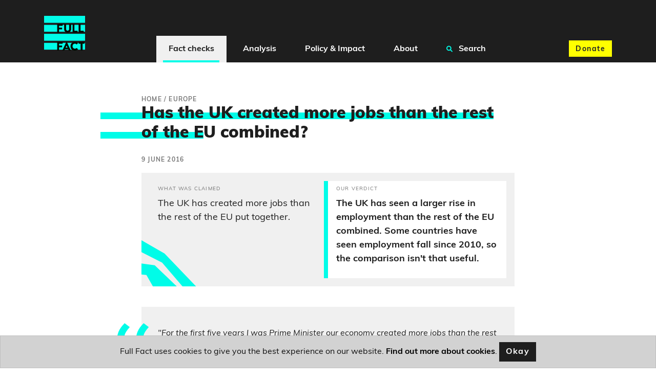

--- FILE ---
content_type: text/html; charset=utf-8
request_url: https://fullfact.org/europe/has-uk-created-more-jobs-rest-eu-combined/
body_size: 9382
content:
<!doctype html>
<html lang="en">
  <head  prefix="og: http://ogp.me/ns# fb: http://ogp.me/ns/fb#">
    

<script type="application/ld+json">[{"@context": "http://schema.org", "@id": "https://api.fullfact.org/content/claim-reviews/6f18ac68-5074-4b0f-b32a-584d9450c6c5/", "@type": "ClaimReview", "author": {"@type": "Organization", "logo": {"@type": "ImageObject", "height": 120, "url": "https://fullfact.org/static/img/logo.2cd0fe7b2bdb.png", "width": 120}, "name": "Full Fact", "sameAs": "https://twitter.com/FullFact", "url": "https://fullfact.org"}, "claimReviewed": "The UK has created more jobs than the rest of the EU put together. ", "reviewBody": "The UK has seen a larger rise in employment than the rest of the EU combined. Some countries have seen employment fall since 2010, so the comparison isn't that useful. ", "reviewRating": {"@type": "Rating", "alternateName": "The UK has seen a larger rise in employment than the rest of the EU combined. Some countries have seen employment fall since 2010, so the comparison isn't that useful. ", "bestRating": null, "ratingValue": null, "worstRating": null}, "url": "https://fullfact.org/europe/has-uk-created-more-jobs-rest-eu-combined/", "datePublished": "2016-06-09", "description": "It's true that Britain has seen a larger net increase in employment than the rest of the EU combined, and that Yorkshire has seen a larger net increase in employment than France. But a bit more context is needed to interpret this properly."}]</script>

<script type="application/ld+json">{"@context": "https://schema.org", "@type": "Article", "headline": "Has the UK created more jobs than the rest of the EU combined?", "image": "https://fullfact.org/media/images/maths.48d26efe.fill-1200x630.jpg", "datePublished": "2016-06-09T16:03:39+00:00"}</script>

    
<meta name="description" content="It&#x27;s true that Britain has seen a larger net increase in employment than the rest of the EU combined, and that Yorkshire has seen a larger net increase in employment than France. But a bit more context is needed to interpret this properly."><meta property="og:title" content="Has the UK created more jobs than the rest of the EU combined? – Full Fact"><meta property="og:url" content="https://fullfact.org/europe/has-uk-created-more-jobs-rest-eu-combined/"><meta property="og:description" content="It&#x27;s true that Britain has seen a larger net increase in employment than the rest of the EU combined, and that Yorkshire has seen a larger net increase in employment than France. But a bit more context is needed to interpret this properly."><meta property="og:image" content="https://fullfact.org/media/images/maths.48d26efe.fill-1200x630.jpg"><meta property="og:image:secure_url" content="https://fullfact.org/media/images/maths.48d26efe.fill-1200x630.jpg"><meta property="og:type" content="Article"><meta property="article:published_time" content="2016-06-09 16:03:39+00:00"><meta property="og:locale" content="en_GB"><meta name="twitter:domain" content="fullfact.org"><meta name="twitter:card" content="summary_large_image"><meta name="twitter:title" content="Has the UK created more jobs than the rest of the EU combined? – Full Fact"><meta name="twitter:url" content="https://fullfact.org/europe/has-uk-created-more-jobs-rest-eu-combined/"><meta name="twitter:description" content="It&#x27;s true that Britain has seen a larger net increase in employment than the rest of the EU combined, and that Yorkshire has seen a larger net increase in employment than France. But a bit more context is needed to interpret this properly."><meta name="twitter:image" content="https://fullfact.org/media/images/maths.48d26efe.fill-1200x630.jpg"><meta name="twitter:site" content="@FullFact"><meta itemprop="name" content="Has the UK created more jobs than the rest of the EU combined? – Full Fact"><meta itemprop="datePublished" content="2016-06-09 16:03:39+00:00"><meta itemprop="url" content="https://fullfact.org/europe/has-uk-created-more-jobs-rest-eu-combined/"><meta itemprop="description" content="It&#x27;s true that Britain has seen a larger net increase in employment than the rest of the EU combined, and that Yorkshire has seen a larger net increase in employment than France. But a bit more context is needed to interpret this properly."><meta itemprop="image" content="https://fullfact.org/media/images/maths.48d26efe.fill-1200x630.jpg">

    <meta charset="UTF-8">
    <meta name="viewport" content="width=device-width, initial-scale=1.0">
    <meta http-equiv="X-UA-Compatible" content="ie=edge">
    
    <script type="application/ld+json">{"@context":"http://schema.org","@type":"WebSite","url":"https://fullfact.org","potentialAction":{"@type":"SearchAction","target":"https://fullfact.org/search/?q={search_term_string}","query-input":"required name=search_term_string"}}</script>
    <link rel="search" type="application/opensearchdescription+xml" href="/opensearch.xml" title="Full Fact Search">
    <title>Has the UK created more jobs than the rest of the EU combined? – Full Fact</title>

    <link rel="canonical" href="https://fullfact.org/europe/has-uk-created-more-jobs-rest-eu-combined/" />

    
    <link rel="alternate" href="/feed/" title="Full Fact RSS Feed" type="application/rss+xml">
    
    <link rel="stylesheet" href="/static/css/style.css?4">
    <link rel="stylesheet" media="print" href="/static/css/print.css">

    <meta name="theme-color" content="#1E1E1E">
    <link rel="apple-touch-icon" sizes="180x180" href="/static/img/apple-touch-icon.png">
    <link rel="apple-touch-icon" sizes="120x120" href="/static/img/apple-touch-icon-120x120.png">
    <link rel="apple-touch-icon" sizes="152x152" href="/static/img/apple-touch-icon-152x152.png">
    <link rel="icon" type="image/png" sizes="32x32" href="/static/img/favicon-32x32.png">
    <link rel="icon" type="image/png" sizes="16x16" href="/static/img/favicon-16x16.png">
    <link rel="manifest" href="/static/img/site.webmanifest" crossorigin="use-credentials">

    






<!-- Google Tag Manager -->
<script>(function(w,d,s,l,i){w[l]=w[l]||[];w[l].push({'gtm.start':
new Date().getTime(),event:'gtm.js'});var f=d.getElementsByTagName(s)[0],
j=d.createElement(s),dl=l!='dataLayer'?'&l='+l:'';j.async=true;j.src=
'https://www.googletagmanager.com/gtm.js?id='+i+dl;f.parentNode.insertBefore(j,f);
})(window,document,'script','dataLayer','GTM-M9NTMVD');</script>
<!-- End Google Tag Manager -->


  </head>

  <body data-type="factcheck" >





<!-- Google Tag Manager (noscript) -->
<noscript><iframe src="https://www.googletagmanager.com/ns.html?id=GTM-M9NTMVD"
height="0" width="0" style="display:none;visibility:hidden"></iframe></noscript>
<!-- End Google Tag Manager (noscript) -->



    
      

<header class="page-header sticky-top bg-brand-neutral-black">
    <nav class="navbar navbar-expand-xl bg-brand-neutral-black">
        <div class="container">
            <button class="navbar-toggler" type="button" data-toggle="collapse" data-target="#ff-navbar" aria-controls="ff-navbar" aria-expanded="false" aria-label="Toggle navigation">
                <span class="navbar-toggler-icon"><i class="fas fa-bars"></i></span> <span class="navbar-toggler-text">Menu</span>
            </button>
            <a class="order-xl-1" href="/" aria-label="Full Fact homepage">
                <img src="/static/img/ff-logo.png" class="logo-img" alt="Return to Full Fact homepage" loading="lazy">
            </a>
            <div class="order-xl-3">
                <a class="btn btn-brand-accent-yellow order-xl-3 ga-navbar-donate navbar-donate" href="https://donate.fullfact.org/?custom_1AyN5CpE33vFLjF=web&custom_uvjhrdyekaUho5f=nav-fact-checks&custom_xNU3rxoclZ7IYfX=web-general">Donate</a>
            </div>
            <div class="collapse navbar-collapse order-xl-2" id="ff-navbar">
                <ul class="navbar-nav ga-navbar-nav">
                    
                      
                      <li class="nav-item menu-large">
                          <a href="/latest/" class="nav-link dropdown-toggle nav-link-selected" data-toggle="dropdown" role="button" aria-expanded="false">
                              <i class="fa fa-angle-down" aria-hidden="true"></i>
                              Fact checks
                          </a>
                          <div class="dropdown-menu" role="menu">
                              <div class="container">
                                  <div class="row">
                                      <div class="col-xl-3 d-none d-xl-block py-1">
                                          <h2><a href="/latest/" class="stretched-link">Fact checks</a></h2>
                                          <p class="mb-0">Our fact checking systematically raises standards in public debate and changes the behaviour of powerful actors</p>
                                      </div>
                                      <div class="col-12 col-xl-9 px-0 px-xl-2">
                                          <ul class="row row-cols-1 row-cols-xl-3 unpad-list">
                                              
                                                
                                                <li class="col d-xl-none"><a href="/latest/">
                                                    Latest
                                                </a></li>
                                                
                                              
                                                
                                                <li class="col "><a href="/politics/">
                                                    Politics
                                                </a></li>
                                                
                                              
                                                
                                                <li class="col "><a href="/health/">
                                                    Health
                                                </a></li>
                                                
                                              
                                                
                                                <li class="col "><a href="/immigration/">
                                                    Immigration
                                                </a></li>
                                                
                                              
                                                
                                                <li class="col "><a href="/economy/">
                                                    Economy, Business &amp; Finance
                                                </a></li>
                                                
                                              
                                                
                                                <li class="col "><a href="/culture-and-society/">
                                                    Culture &amp; Society
                                                </a></li>
                                                
                                              
                                                
                                                <li class="col "><a href="/technology/">
                                                    Science &amp; Technology
                                                </a></li>
                                                
                                              
                                                
                                                <li class="col "><a href="/environment/">
                                                    Environment
                                                </a></li>
                                                
                                              
                                                
                                                <li class="col "><a href="/crime/">
                                                    Crime
                                                </a></li>
                                                
                                              
                                                
                                                <li class="col "><a href="/education/">
                                                    Education
                                                </a></li>
                                                
                                              
                                                
                                                <li class="col "><a href="/conflict/">
                                                    Conflict
                                                </a></li>
                                                
                                              
                                                
                                                <li class="col "><a href="/shopping/">
                                                    Shopping
                                                </a></li>
                                                
                                              
                                                
                                                <li class="col "><a href="/hoaxes/">
                                                    Hoaxes
                                                </a></li>
                                                
                                              
                                                
                                                <li class="col "><a href="/us/">
                                                    US
                                                </a></li>
                                                
                                              
                                                
                                                <li class="col "><a href="/europe/">
                                                    Europe
                                                </a></li>
                                                
                                              
                                                
                                                <li class="col "><a href="/world/">
                                                    World
                                                </a></li>
                                                
                                              
                                          </ul>
                                      </div>
                                  </div>
                              </div>
                          </div>
                      </li>
                      
                    
                      
                      <li class="nav-item menu-large">
                          <a href="/analysis/" class="nav-link dropdown-toggle " data-toggle="dropdown" role="button" aria-expanded="false">
                              <i class="fa fa-angle-down" aria-hidden="true"></i>
                              Analysis
                          </a>
                          <div class="dropdown-menu" role="menu">
                              <div class="container">
                                  <div class="row">
                                      <div class="col-xl-3 d-none d-xl-block py-1">
                                          <h2><a href="/analysis/" class="stretched-link">Analysis</a></h2>
                                          <p class="mb-0">We’re campaigning to tackle bad information online, protect our elections and improve the quality of information in public debate</p>
                                      </div>
                                      <div class="col-12 col-xl-9 px-0 px-xl-2">
                                          <ul class="row row-cols-1 row-cols-xl-3 unpad-list">
                                              
                                                
                                                <li class="col d-xl-none"><a href="/analysis/">
                                                    Analysis
                                                </a></li>
                                                
                                              
                                                
                                                <li class="col "><a href="/comment/">
                                                    Comment
                                                </a></li>
                                                
                                              
                                                
                                                <li class="col "><a href="/government-tracker/">
                                                    Government Tracker
                                                </a></li>
                                                
                                              
                                                
                                                <li class="col "><a href="/facts-matter/">
                                                    #FactsMatter
                                                </a></li>
                                                
                                              
                                          </ul>
                                      </div>
                                  </div>
                              </div>
                          </div>
                      </li>
                      
                    
                      
                      <li class="nav-item menu-large">
                          <a href="/policy/" class="nav-link dropdown-toggle " data-toggle="dropdown" role="button" aria-expanded="false">
                              <i class="fa fa-angle-down" aria-hidden="true"></i>
                              Policy &amp; Impact
                          </a>
                          <div class="dropdown-menu" role="menu">
                              <div class="container">
                                  <div class="row">
                                      <div class="col-xl-3 d-none d-xl-block py-1">
                                          <h2><a href="/policy/" class="stretched-link">Policy &amp; Impact</a></h2>
                                          <p class="mb-0">Our policy work aims to improve the information environment, in order to protect and encourage good public debate</p>
                                      </div>
                                      <div class="col-12 col-xl-9 px-0 px-xl-2">
                                          <ul class="row row-cols-1 row-cols-xl-3 unpad-list">
                                              
                                                
                                                <li class="col d-xl-none"><a href="/policy/">
                                                    Policy &amp; Impact
                                                </a></li>
                                                
                                              
                                                
                                                <li class="col "><a href="/policy/reports/">
                                                    Reports
                                                </a></li>
                                                
                                              
                                                
                                                <li class="col "><a href="/policy/incidentframework/">
                                                    Information incidents framework
                                                </a></li>
                                                
                                              
                                                
                                                <li class="col "><a href="/policy/research/">
                                                    Research
                                                </a></li>
                                                
                                              
                                                
                                                <li class="col "><a href="/policy/reports/full-fact-reports/">
                                                    The Full Fact Report
                                                </a></li>
                                                
                                              
                                                
                                                <li class="col "><a href="/policy/submissions/">
                                                    Letters &amp; submissions
                                                </a></li>
                                                
                                              
                                                
                                                <li class="col "><a href="/policy/online-safety-act/">
                                                    The Online Safety Act
                                                </a></li>
                                                
                                              
                                          </ul>
                                      </div>
                                  </div>
                              </div>
                          </div>
                      </li>
                      
                    
                      
                      <li class="nav-item menu-large">
                          <a href="/about/" class="nav-link dropdown-toggle " data-toggle="dropdown" role="button" aria-expanded="false">
                              <i class="fa fa-angle-down" aria-hidden="true"></i>
                              About
                          </a>
                          <div class="dropdown-menu" role="menu">
                              <div class="container">
                                  <div class="row">
                                      <div class="col-xl-3 d-none d-xl-block py-1">
                                          <h2><a href="/about/" class="stretched-link">About</a></h2>
                                          <p class="mb-0">Bad information ruins lives. We’re a team of independent fact checkers and campaigners who find, expose and counter the harm it does</p>
                                      </div>
                                      <div class="col-12 col-xl-9 px-0 px-xl-2">
                                          <ul class="row row-cols-1 row-cols-xl-3 unpad-list">
                                              
                                                
                                                <li class="col "><a href="/about/">
                                                    Who we are
                                                </a></li>
                                                
                                              
                                                
                                                <li class="col "><a href="/about/how-we-fact-check/">
                                                    How we fact check
                                                </a></li>
                                                
                                              
                                                
                                                <li class="col "><a href="/about/interventions/">
                                                    After we fact check
                                                </a></li>
                                                
                                              
                                                
                                                <li class="col "><a href="/about/our-team/">
                                                    Our team
                                                </a></li>
                                                
                                              
                                                
                                                <li class="col "><a href="/about/contact/">
                                                    Contact us
                                                </a></li>
                                                
                                              
                                                
                                                <li class="col "><a href="/about/careers/">
                                                    Careers
                                                </a></li>
                                                
                                              
                                                
                                                <li class="col "><a href="/about/funding/">
                                                    Funding
                                                </a></li>
                                                
                                              
                                                
                                                <li class="col "><a href="/about/independence/">
                                                    Independence
                                                </a></li>
                                                
                                              
                                                
                                                <li class="col "><a href="/about/impartiality/">
                                                    Impartiality
                                                </a></li>
                                                
                                              
                                                
                                                <li class="col "><a href="/about/feedback/">
                                                    Feedback &amp; corrections
                                                </a></li>
                                                
                                              
                                                
                                                <li class="col "><a href="/about/frequently-asked-questions/">
                                                    FAQs
                                                </a></li>
                                                
                                              
                                                
                                                <li class="col "><a href="/about/international-networks/">
                                                    International networks
                                                </a></li>
                                                
                                              
                                                
                                                <li class="col "><a href="/training/">
                                                    Full Fact Training
                                                </a></li>
                                                
                                              
                                                
                                                <li class="col "><a href="/ai/">
                                                    Full Fact AI
                                                </a></li>
                                                
                                              
                                          </ul>
                                      </div>
                                  </div>
                              </div>
                          </div>
                      </li>
                      
                    
                    <li class="nav-item menu-large">
                        <a href="/search/" class="nav-link " role="button">
                            <i class="fa fa-search search" aria-hidden="true"></i>
                            Search
                        </a>
                    </li>
                </ul>
            </div>
        </div>
    </nav>
</header>

    

    <main class="fact-check factCheck-js">
    



<div class="container py-3 py-md-8">
    <div class="row justify-content-md-center">
        <section class="col-12 col-lg-8">
            
            <nav class="breadcrumbs">
                <ol itemscope itemtype="https://schema.org/BreadcrumbList" aria-label="breadcrumbs">
                    
                    <li itemprop="itemListElement" itemscope itemtype="https://schema.org/ListItem">
                        <a href="/" itemprop="item"><span itemprop="name">Home</span></a>
                        
                        /
                        
                        <meta itemprop="position" content="1" />
                    </li>
                    
                    <li itemprop="itemListElement" itemscope itemtype="https://schema.org/ListItem">
                        <a href="/europe/" itemprop="item"><span itemprop="name">Europe</span></a>
                        
                        <meta itemprop="position" content="2" />
                    </li>
                    
                </ol>
            </nav>
            
            <article>
                <h1 class="mb-3 highlight-js">Has the UK created more jobs than the rest of the EU combined?</h1>

                
                
                    <div class="timestamp mb-2">9 June 2016</div>
                
                

                

                <div class="cms-content">
                  <div class="block-checked_claims">


<div class="mx-n2 mx-sm-0">
  
    <div class="card card-block card-claim-conclusion mb-2">
    <div class="card-image-accent d-none d-md-block">
        <svg xmlns="http://www.w3.org/2000/svg" width="1119.207" height="775.316" viewBox="0 0 1119.207 775.316"><defs><style>.fill-primary{fill:#00fce8;}</style></defs><path class="fill-primary" d="M0,397.855l320.273-241.14,83.2,14.381,94.9-52.787,59.388,41.929,55.448,16.594,94.072,41.637,132.563-26.535,80.262,2.038L961.941,155.8l-6.719,43.751,2.2,15.5,2.125,52.115ZM573.582,147.188,509.273,98.123,398.054,132.531l-48.844-21.878-3.542-24.966,56.271,17.555L517.665,71.494l85.174,32.256L706.47,163.834l140.041-8.89,87.248-39.531,67.493-39.838,12.033,38.039-75.717,28.64-53.183,29.377L718.512,201.9Zm143.008,5.223L530.155,59.759l-99.2-6.958-56.088,7.883-2.731-19.246,60.744-13.652,94.367,11.482L705.011,115.81l93.049.1L1030.7,0l16.285,51.482v0L813.71,141.427Z" transform="matrix(0.921, 0.391, -0.391, 0.921, 155.454, 0)"/></svg>

    </div>
    <div class="row no-gutters card-body-text">
        <div class="col-md-6">
            <div class="card-body card-claim-body">
                <p class="card-title">What was claimed</p>
                <span data-nosnippet><p class="card-text">The UK has created more jobs than the rest of the EU put together. </p></span>
            </div>
        </div>
        <div class="col-md-6">
            <div class="card-body accent card-conclusion-body">
                <p class="card-title">Our verdict</p>
                <p class="card-text">The UK has seen a larger rise in employment than the rest of the EU combined. Some countries have seen employment fall since 2010, so the comparison isn&#x27;t that useful. </p>
            </div>
        </div>
    </div>
</div>

  

  
  

  
</div>

</div>
<div class="block-quote"><blockquote>
  <p>
<p><span>"For the first five years I was Prime Minister our economy created more jobs than the rest of the EU put together"—David Cameron,<span class="apple-converted-space"> </span></span><a href="http://www.itv.com/hub/europe-programme/2a4566a0001"><span>7 June 2016</span></a><span></span></p>
</p>

  <footer>
    <cite>
      

      

      

      

      

      
    </cite>
  </footer>
</blockquote>
</div>
<div class="block-rich_text">
<p><span>The UK did see a larger increase in employment than the rest of the EU combined between 2010 and 2015, provided you compare between the first three months of each of these years. But it's not correct to describe these as 'jobs created'. The figures show the difference between people moving into and out of work.</span></p>
<p> </p>
<p><span>Using figures<span class="apple-converted-space"> </span></span><a href="http://appsso.eurostat.ec.europa.eu/nui/show.do?query=BOOKMARK_DS-055890_QID_66742080_UID_-3F171EB0&amp;layout=TIME,C,X,0;GEO,L,Y,0;SEX,L,Z,0;AGE,L,Z,1;CITIZEN,L,Z,2;UNIT,L,Z,3;INDICATORS,C,Z,4;&amp;zSelection=DS-055890INDICATORS,OBS_FLAG;DS-055890SEX,T;DS-055890CITIZEN,TOTAL;DS-055890UNIT,THS;DS-055890AGE,Y_GE15;&amp;rankName1=UNIT_1_2_-1_2&amp;rankName2=AGE_1_2_-1_2&amp;rankName3=CITIZEN_1_2_-1_2&amp;rankName4=INDICATORS_1_2_-1_2&amp;rankName5=SEX_1_2_-1_2&amp;rankName6=TIME_1_0_0_0&amp;rankName7=GEO_1_0_0_1&amp;sortR=ASC_-1_FIRST&amp;sortC=ASC_-1_FIRST&amp;rStp=&amp;cStp=&amp;rDCh=&amp;cDCh=&amp;rDM=true&amp;cDM=true&amp;footnes=false&amp;empty=false&amp;wai=false&amp;time_mode=NONE&amp;time_most_recent=false&amp;lang=EN&amp;cfo=%23%23%23%2C%23%23%23.%23%23%23"><span>from Eurostat</span></a><span>, if you compare the first three months of 2010 and 2015, UK employment rose by just over two million. The net increase in employment across the rest of the EU was 1.8 million over the same period.</span></p>
<p><span>That's because in some EU countries—like<span class="apple-converted-space"> </span>Italy and Spain—employment fell, dragging down the rest of the EU's overall change.</span></p></div>
<div class="block-signup_cta">




<div class="inline-donate" id="inline-newsletter-signup-form" style="scroll-margin-top: 100px;">
    <p class="h3 mt-1 mb-2">Join 72,953 people who trust us to check the facts</p>
    <p>Sign up to get weekly updates on politics, immigration, health and more.</p>
    
      <form class="form ga-signup-form" method="POST" action="/mailchimp-inline-subscribe/?utm_source=%2Feurope%2Fhas-uk-created-more-jobs-rest-eu-combined%2F&utm_medium=inline&ref=inline" id="inline-signup-form">
          <input type="hidden" name="csrfmiddlewaretoken" value="gF1LjuPHAz9w8VJdlTLL2MqAZ2Fh3YY6Nc3XKyo77yrT2zGuQvm0Kio39HcXkYBZ">
          <div style="opacity: 0; position: absolute; top: 0; left: 0; height: 0; width: 0; z-index: -1;">
    <label>leave this field blank to prove your humanity
        <input type="text" name="phone_number" value="" autocomplete="off" />
    </label>
</div>

          
              <div class="form-row">
    <div class="col-10 offset-1">
        <div class="form-group form-label-group">
            <input
                type="email"
                name="email"
                placeholder="Your email address"
                class="form-control pt-2 py-1 m-0 border"
                id="id_email_inline"
                maxlength="254"
                required
            >
            <label for="id_email_inline" class="form-label px-1 border mb-1 d-block" style="text-align: left;">Your email address</label>

            <!--There should be only one message -->
            
        </div>
    </div>

    <div class="col-10 col-sm-6 offset-1">
        <div class="form-group form-label-group">
            <input
                type="text"
                name="first_name"
                placeholder="What should we call you?"
                class="form-control pt-2 py-1 m-0 border"
                id="id_first_name_inline"
                maxlength="254"
            >
            <label for="id_first_name_inline" class="form-label px-1 border mb-1 d-block" style="text-align: left;">What should we call you?</label>

            
        </div>
    </div>

    <div class="col-10 col-sm-4 offset-1 offset-sm-0 pb-2 pb-sm-0">
        <button
            class="btn btn-brand-accent-pink btn-block"
            type="submit"
            name="inline-signup-button"
            id="inline-signup-button"
            style="min-height: 3.125rem;"
        >
            Sign up
        </button>
    </div>
</div>



          
      </form>

      

<!--There should be only one message returned by Mailchimp API-->



<script>
    document.addEventListener('DOMContentLoaded', function () {
        const successToast = document.getElementById('success_toast');
        if (successToast) {
            $(successToast).toast('show');
        }
    });
</script>


      <small class="text-muted text-center d-block" style="font-size: 75%;">
          <p>
Subscribe to weekly email newsletters from Full Fact for updates on politics, immigration, health and more. 
Our fact checks are free to read but not to produce, so you will also get occasional emails about fundraising 
and other ways you can help. You can unsubscribe at any time. For more information about how we use your data 
see our <a href="/terms-and-conditions/">Privacy Policy</a>.
</p>
      </small>
    
</div>


</div>
<div class="block-rich_text">
<p><span>Germany alone had higher employment growth than the UK over this period, of about<span class="apple-converted-space"> </span>2.4 million.</span></p>
<p><span>The picture changes slightly if you take different periods for comparison. Comparing the second three months of 2010—covering the general election—to the same period in 2015, the UK's growth comes in at just under two million, with the EU's combined growth just over.</span></p>
<p><span>The picture has also changed more recently. Employment growth in 2015 was much larger in the combined EU<span class="apple-converted-space"> </span>outside the UK, partly because employment levels in Spain and Italy have been recovering.</span></p>
<p><strong>Update 9 June 2016</strong></p>
<p>We've updated this piece, previously published in 2015, with the latest figures.</p>
</div>
                </div>

                
<a name="update-notes" class="nav-offset-anchor"></a>




                

                
                <section class="social-media my-4">
                    <div class="row">
                        <div class="col-12 col-md-6">
                            <ul class="list-inline citation">
                                <li class="list-inline-item">
                                    <span class="h3">By <cite>Full Fact Team</cite></span>
                                </li>
                            </ul>
                        </div>
                        <div class="col-12 col-md-6">
                            <div class="social-links">
    <ul class="list-inline">
        <li class="list-inline-item">Share this:</li>
        <li class="list-inline-item ga-twitter">
            <a href="https://twitter.com/intent/tweet?text=Has%20the%20UK%20created%20more%20jobs%20than%20the%20rest%20of%20the%20EU%20combined%3F&url=https%3A%2F%2Ffullfact.org%2Feurope%2Fhas-uk-created-more-jobs-rest-eu-combined%2F&via=FullFact" id="social-action-tweet-js" class="btn btn-brand-neutral-black social-icon" target="_blank noreferrer" rel="noopener" data-icon="twitter" aria-label="Share on Twitter" name="Share on Twitter"><i class="fab fa-twitter"></i> <span class="sr-only">Twitter</span></a>
        </li>
        <li class="list-inline-item ga-facebook">
            <a href="https://www.facebook.com/sharer/sharer.php?u=https%3A%2F%2Ffullfact.org%2Feurope%2Fhas-uk-created-more-jobs-rest-eu-combined%2F" id="social-action-fb-js" class="btn btn-brand-neutral-black social-icon" target="_blank noreferrer" rel="noopener" data-icon="twitter" aria-label="Share on Facebook" name="Share on Facebook"><i class="fab fa-facebook-f"></i> <span class="sr-only">Facebook</span></a>
        </li>
    </ul>
</div>

                        </div>
                    </div>
                </section>
                

                
                <section class="topics my-4 cms-content">
                  <h2>Related topics</h2>
                    
                      <a class="btn btn-brand-neutral-black mb-1" href="/europe/">Europe</a>
                    
                      <a class="btn btn-brand-neutral-black mb-1" href="/economy/">Economy, Business &amp; Finance</a>
                    
                      <a class="btn btn-brand-neutral-black mb-1" href="/jobs/">Jobs</a>
                    
                </section>
                
            </article>

            
            <div class="mx-n2 mx-sm-0">
                <section id="ga-inline-donate" class="jumbotron jumbotron-fluid bg-brand-accent-yellow donate">
    <div class="container">
      <div class="jumbotron-content text-center text-md-left">
          <h2 class="title-emphasis">Was this helpful?</h2>

          <p>Full Fact fights for good, reliable information in the media, online, and in politics.</p>

          <div class="donate-buttons text-center">
              <a id="ga-inline-donate-link" href="https://donate.fullfact.org/?custom_1AyN5CpE33vFLjF=web&custom_uvjhrdyekaUho5f=fact-check&custom_xNU3rxoclZ7IYfX=web-general" class="btn btn-brand-neutral-black">Support Full Fact today</a>
          </div>
      </div>
    </div>
</section>


                
                <section class="related-factchecks bg-brand-neutral-grey py-4">
                    <div class="container">
                        <h3 class="card-title highlight-js">Related fact checks</h3>
                        <ul class="list-unstyled">
                            
                            <li><a href="/europe/poland-prime-minister-unevidenced-quote/" rel="bookmark">No evidence Poland’s Prime Minister made comments comparing the global population of Muslims and Jews</a></li>
                            
                            <li><a href="/europe/paris-olympics-cashless-false/" rel="bookmark">No, the Paris Olympics is not ‘cashless’</a></li>
                            
                            <li><a href="/europe/french-government-90-percent-tax-claim/" rel="bookmark">‘French government’ has not called for 90% income tax</a></li>
                            
                            <li><a href="/europe/marine-le-pen-crying-fake-claim/" rel="bookmark">Video of Marine Le Pen ‘crying’ supposedly after election result is not what it seems</a></li>
                            
                            <li><a href="/europe/france-election-results-misleading-claim/" rel="bookmark">Map shows French European Parliament election result not first round of National Assembly poll</a></li>
                            
                        </ul>
                    </div>
                </section>
                
            </div>
            
        </section>
    </div>
</div>


  



<style>
    @media (min-width: 1400px) {
        .d-custom-wide-block {
            display: block !important;
        }
    }
</style>

<section class="jumbotron jumbotron-fluid mb-0 bg-brand-primary signup d-flex align-items-center" id="ga-newsletter-signup" style="scroll-margin-top: 100px;">

    <div class="container">
        <div class="jumbotron-content col-md-12 mx-auto">
            <h2 class="title-emphasis text-center">Full Fact fights bad information</h2>
            
                <p class="text-center">Bad information ruins lives. It promotes hate, damages people’s health, and hurts democracy. You deserve better.</p>
            
            
                <form class="form ga-signup-form" method="POST" action="/mailchimp-subscribe/?utm_source=%2Feurope%2Fhas-uk-created-more-jobs-rest-eu-combined%2F&utm_medium=footer-signup-form&ref=footer" id="footer-signup-form">
                    <input type="hidden" name="csrfmiddlewaretoken" value="gF1LjuPHAz9w8VJdlTLL2MqAZ2Fh3YY6Nc3XKyo77yrT2zGuQvm0Kio39HcXkYBZ">
                    <div style="opacity: 0; position: absolute; top: 0; left: 0; height: 0; width: 0; z-index: -1;">
    <label>leave this field blank to prove your humanity
        <input type="text" name="phone_number" value="" autocomplete="off" />
    </label>
</div>

                    
                    
                        <div class="form-row">
    <div class="col-12 col-lg-6 mb-1 mx-auto px-2">
        <div class="form-group form-label-group">
            <input
                type="email"
                name="email"
                placeholder="Your email address"
                class="form-control pt-2 py-1 m-0 border"
                id="id_email"
                maxlength="254"
                required
            >
            <label for="id_email" class="form-label px-1 border mb-1">Your email address</label>

            <!--There should be only one message -->
            
        </div>
    </div>

    <div class="col-12 col-sm-8 col-lg-4 mb-1 mx-auto px-2">
        <div class="form-group form-label-group">
            <input
                type="text"
                name="first_name"
                placeholder="What should we call you?"
                class="form-control pt-2 py-1 m-0 border"
                id="id_first_name"
                maxlength="254"
            >
            <label for="id_first_name" class="form-label px-1 border mb-1">What should we call you?</label>

            
        </div>
    </div>

    <div class="col-12 col-sm-4 col-lg-2 mx-auto mb-3 px-2">
        <button
            class="btn btn-brand-neutral-black btn-block"
            type="submit"
            id="footer-signup-button"
            style="min-height: 3.125rem;"
        >
            Sign up
        </button>
    </div>
</div>

                    
                </form>
            
                

<!--There should be only one message returned by Mailchimp API-->



<script>
    document.addEventListener('DOMContentLoaded', function () {
        const successToast = document.getElementById('success_toast');
        if (successToast) {
            $(successToast).toast('show');
        }
    });
</script>

                
            
        </div>
            <small class="text-muted text-center d-block" style="font-size: 75%;">
                <p>
Subscribe to weekly email newsletters from Full Fact for updates on politics, immigration, health and more. 
Our fact checks are free to read but not to produce, so you will also get occasional emails about fundraising 
and other ways you can help. You can unsubscribe at any time. For more information about how we use your data 
see our <a href="/terms-and-conditions/">Privacy Policy</a>.
</p>
            </small>
        </div>
    </div>

    
    <div class="signup-highlight d-none d-custom-wide-block" aria-hidden="true">
        <span>&nbsp;</span>
        <span>&nbsp;</span>
        <span>&nbsp;</span>
        <span>&nbsp;</span>
    </div>
    

</section>

<script>
    document.addEventListener('DOMContentLoaded', function () {
        const successToast = document.getElementById('success_toast');
        if (successToast) {
            $(successToast).toast('show');
        }
    });
</script>


    </main>

    <footer class="footer">
        <nav class="navbar">
            <div class="footer-links">
                <ul class="list-inline">
                    <li class="list-inline-item"><a href="/about/" class="nav-link">Who we are</a></li>
                    <li class="list-inline-item"><a href="/about/funding/" class="nav-link">Funding and independence</a></li>
                    <li class="list-inline-item"><a href="/about/impartiality/" class="nav-link">Our impartiality</a></li>
                    <li class="list-inline-item"><a href="/about/feedback/" class="nav-link">Feedback and corrections</a></li>
                    <li class="list-inline-item"><a href="/about/contact/" class="nav-link">Media enquiries</a></li>
                </ul>
            </div>
        </nav>
        
        <div class="social-links">
            <ul class="list-inline">
                <li class="list-inline-item"><a href="https://twitter.com/fullfact" title="Link opens in a new window" target="_blank noreferrer" rel="noopener" data-icon="twitter" aria-label="Twitter page" name="Twitter page" class="btn btn-brand-neutral-black social-icon"><i class="fab fa-twitter"></i> <span class="sr-only">Twitter</span></a></li>
                <li class="list-inline-item"><a href="https://facebook.com/fullfact.org" title="Link opens in a new window" target="_blank noreferrer" rel="noopener" data-icon="facebook" aria-label="Facebook page" name="Facebook page" class="btn btn-brand-neutral-black social-icon"><i class="fab fa-facebook-f"></i>  <span class="sr-only">Facebook</span></a></li>
                <li class="list-inline-item"><a href="https://instagram.com/fullfactorg" title="Link opens in a new window" target="_blank noreferrer" rel="noopener" data-icon="instagram" aria-label="Instagram page" name="Instagram page" class="btn btn-brand-neutral-black social-icon"><i class="fab fa-instagram"></i> <span class="sr-only">Instagram</span></a></li>
            </ul>
        </div>
        <div class="brand-legal">
            <div class="container">
                <div class="row">
                    <div class="col col-12 col-md-2">
                        <a class="brand-logo" href="/" aria-label="Full Fact homepage">
                        <img src="/static/img/ff-logo.png" class="logo-img" alt="Return to Fullfact.org homepage" loading="lazy">
                    </a>
                    </div>
                    <div class="col col-12 col-md-10">
                        <p>Full Fact is a registered charity (no. <a href="https://register-of-charities.charitycommission.gov.uk/charity-details/?regId=1158683&subId=0">1158683</a>) and a non-profit company (no. <a href="https://find-and-update.company-information.service.gov.uk/company/06975984">06975984</a>) limited by guarantee and registered in England and Wales. © Copyright 2010-2026 Full Fact. Thanks to Hosting UK for donating our web hosting.
                        
                        <a href="/terms-and-conditions/">Privacy, terms and conditions.</a></p>

                        
                    </div>
                </div>
            </div>
        </div>
    </footer>



    <script defer type="text/javascript" src="/static/js/script.js"></script>

    

  </body>
</html>
